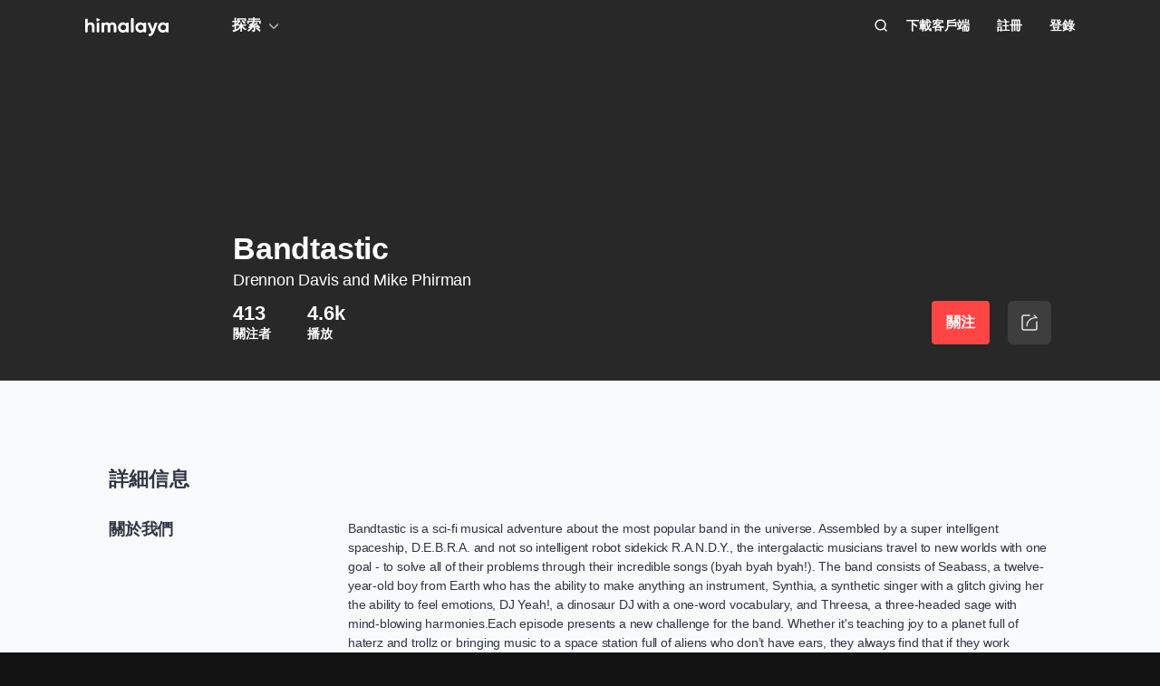

--- FILE ---
content_type: text/css
request_url: https://s1.himalaya.com/hmly-static/hmly-next-static/2.53.4/yx_public/_next/static/css/d93831172903f1dfc1f2.css
body_size: 6033
content:
.pc_off-shelf-wrap__20Xzd{display:flex;justify-content:center;height:100vh;padding-top:268px;background-color:#131313}.pc_off-shelf-inner__rafuR{max-width:380px;text-align:center}.pc_off-shelf-img__3C7rU{width:236px;height:236px}.pc_off-shelf-info__3iSgC{margin:40px 0 56px;color:#8d8d91;font-size:18px;line-height:1.22;text-align:center}.pc_off-shelf-btn__1PztA{min-width:139px;padding:14px 24px 15px;color:#fff;font-weight:500;font-size:16px;background-color:#f44;border:0;border-radius:6px;outline:0;cursor:pointer}.mobile_off-shelf-wrap__aUpiz{display:flex;justify-content:center;height:100vh;padding-top:44vw;background-color:#131313}.mobile_off-shelf-inner__2cR7I{max-width:83vw;text-align:center}.mobile_off-shelf-img__2BDjN{width:40vw;height:40vw}.mobile_off-shelf-info__37roh{margin:10.6667vw 0;color:#8d8d91;font-size:3.7333vw;line-height:1.22;text-align:center}.mobile_off-shelf-btn__14OJT{min-width:33.8667vw;padding:3.7333vw 6.4vw 4vw;color:#fff;font-weight:500;font-size:3.7333vw;background-color:#f44;border:0;border-radius:1.6vw;outline:0;cursor:pointer}.share-toast_content__2xy6C{position:relative;width:420px}.share-toast_title__1seqO{margin:0;color:#3a3a3a;font-weight:700;font-size:36px;font-family:Montserrat;line-height:44px;text-transform:capitalize}.share-toast_subtitle__136r8{margin-top:10px;color:#3a3a3a;font-size:16px;line-height:22px}.share-toast_actionWrapper__1VFMW{margin:24px 0 0 -20px}.share-toast_actionWrapper__1VFMW>span{position:relative;display:inline-block;width:45px;height:45px;margin-left:20px;vertical-align:top;cursor:pointer;transition:scale .3s}.share-toast_actionWrapper__1VFMW>span:hover{transform:scale(1.0667)}.share-toast_copiedText__5MFWA{position:absolute;bottom:-16px;left:50%;color:#9b9b9b;font-weight:600;font-size:12px;transform:translateX(-50%)}.share-toast_embedPlayer__38Zmj{margin-top:24px;border-top:1px solid #d8d8d8}.share-toast_embedPlayerTitle__3Yy9G{display:flex;align-items:center;justify-content:space-between;margin:0;padding-top:20px;color:#3a3a3a;font-size:22px;font-family:Montserrat}.share-toast_copyCode__Ipo-N{color:#f44;font-weight:600;font-size:12px;cursor:pointer}.share-toast_urlCopied__1vi5I{color:#9b9b9b;font-weight:600;font-size:12px;cursor:pointer}.share-toast_urlCopied__1vi5I:hover{text-decoration:none}.share-toast_urlCopied__1vi5I:before{display:inline-block;box-sizing:content-box;width:10px;height:8px;margin-right:3px;padding:3px 2px;vertical-align:bottom;content:""}.share-toast_embedDesc__2uxhj{margin-top:5px;margin-bottom:12px;color:#3a3a3a;font-size:12px}.share-toast_shareCode__5gZSf{width:100%;height:66px;word-break:break-all;background-color:#fcffff;border:1px solid rgba(0,0,0,.3);border-radius:2px}.share-toast_preview__TSQqR{margin-top:25px;margin-bottom:14px;color:#333;font-weight:600;font-size:12px}.share-toast_previewImage__22aix{width:100%;height:auto}.share-toast_agreement__NrMmN{margin-top:26px;color:#000;font-size:12px;line-height:1.4;letter-spacing:.1px}.share-toast_agreement__NrMmN a{color:#4a90e2;text-decoration:none}.share-toast_agreement__NrMmN a:hover{text-decoration:underline}@media(max-width:767px){.share-toast_content__2xy6C{width:75vw}}.share-toast-course_content__3n8jR{position:relative;width:386px;text-align:center}.share-toast-course_title__2EXt4{color:#fff;font-size:24px;line-height:30px}.share-toast-course_iconGroup__2STKl{display:inline-flex;align-items:center;margin-top:35px}.share-toast-course_icon__1tAaM{margin-right:38px;cursor:pointer}.share-toast-course_icon__1tAaM:last-child{margin-right:0}@media(max-width:767px){.share-toast-course_content__3n8jR{width:75vw}}.share-btn_shareBtn__3QRin{width:48px;height:48px;background-color:hsla(0,0%,100%,.1);border-radius:6px;display:flex;align-items:center;justify-content:center;cursor:pointer}.share-btn_shareBtn__3QRin:hover{background-color:hsla(0,0%,100%,.2)}.share-btn_shareIcon__1aKex{z-index:2;width:24px;height:24px;line-height:48px;background:url(https://s1.himalaya.com/hmly-static/hmly-next-static/2.53.4/yx_public/_next/static/media/share_btn.2d5dc74b89a777a01df71552781d5d9e.png);background-size:100% 100%;display:inline-block}@media(max-width:767px){.share-btn_shareBtn__3QRin{width:8.5333vw;height:8.5333vw;-o-object-fit:contain;object-fit:contain;line-height:8.5333vw;background-color:rgba(0,0,0,.35);border-radius:1.2267vw;-webkit-backdrop-filter:blur(.5333vw);backdrop-filter:blur(.5333vw)}.share-btn_shareIcon__1aKex{font-size:4.2667vw}}.album-cover_album__3jFm6{position:relative}.album-cover_album__3jFm6 .album-cover_border__BHUEu,.album-cover_album__3jFm6 .album-cover_img__rxwz7{overflow:hidden;border-radius:8px}.View_followBtn__1qqOL{float:left;height:48px;padding:0 16px;color:#fff;font-weight:700;font-size:16px;line-height:48px;letter-spacing:.2px;text-align:center;background-color:#f44;border:none;border-radius:4px;cursor:pointer}.View_followBtn__1qqOL:hover{background-color:#ff6464}.View_followBtn__1qqOL.View_actived__2Ezo0{color:#fff;background-color:hsla(0,0%,100%,.1)}.View_followBtn__1qqOL.View_actived__2Ezo0:hover{background-color:none;box-shadow:none}@media(max-width:767px){.View_followBtn__1qqOL.View_course__234Fa{font-size:2.6667vw;letter-spacing:.13px}.View_followBtn__1qqOL.View_course__234Fa.View_actived__2Ezo0{height:8.5333vw;-o-object-fit:contain;object-fit:contain;color:#fff;line-height:8.5333vw;background-color:rgba(0,0,0,.1);border:none;border-radius:1.0667vw;-webkit-backdrop-filter:blur(.5333vw);backdrop-filter:blur(.5333vw)}.View_followBtn__1qqOL.View_course__234Fa.View_actived__2Ezo0:hover{background-color:none;box-shadow:none}}.header_header__39acG{position:relative;height:420px;background-color:#282828}.header_contentWrap__25Kye{position:absolute;bottom:40px;left:50%;z-index:3;width:1040px;margin:0 auto;transform:translateX(-50%)}.header_contentWrap__25Kye.header_bottom__1sjD6{bottom:95px}.header_contentLeft__gkHR1{position:relative;top:49px;left:0;float:left;width:115px;height:115px}.header_contentLeft__gkHR1 .header_albumCover__26-7r{width:100%;height:100%;border-radius:4px}.header_contentRight__zwu5J{padding-left:22px;overflow:hidden}.header_albumTitle__1w0SB{display:-webkit-box;margin-top:10px;overflow:hidden;color:#fff;font-weight:600;font-size:34px;line-height:1.12;letter-spacing:-.2px;text-overflow:ellipsis;text-overflow:-o-ellipsis-lastline;word-break:break-word;-webkit-line-clamp:2;-webkit-box-orient:vertical}.header_albumAuthor__3ZspJ{height:22px;margin-top:5px;overflow:hidden;color:#fff;font-weight:500;font-size:18px;line-height:22px;letter-spacing:-.2px;white-space:nowrap;text-overflow:ellipsis}.header_ctrl__1Fymp{display:flex;justify-content:space-between;margin-top:12px}.header_ctrlLeft__3Uy31{display:inline-flex;margin-top:3px;color:#fff;font-weight:700;font-size:22px;line-height:22px;letter-spacing:0}.header_ctrlLeft__3Uy31 dl:nth-child(2){margin-left:40px}.header_ctrlLeft__3Uy31 dd{font-size:14px}.header_category__2nqdT{min-height:33px}.header_tag__1eMsA{display:inline-block;height:23px;margin:10px 10px 0 0;padding:0 8px;color:#fff;font-weight:600;font-size:12px;line-height:22px;white-space:nowrap;background:hsla(0,0%,94.5%,.3);border-radius:20px}.header_followBtn__GscsM{margin-right:20px}.see-more_seeMore__CgQhr{width:100px;height:50px;margin-top:15px;margin-left:205px;color:#f44;font-weight:600;font-size:14px;line-height:50px;letter-spacing:-.2px;text-align:center;background-color:#f8fafb;border:none;cursor:pointer;-webkit-user-select:none;-moz-user-select:none;user-select:none}.overview_details__2rUAE{padding-top:48px;background-color:#f8fafb}.overview_container__3IXVl{width:1040px;margin:0 auto}.overview_title__3gxwE{height:25px;margin-top:48px;color:#313646;font-weight:700;font-size:22px;line-height:1.14;letter-spacing:.2px}.overview_aboutUs__2EBeT,.overview_premiumContent__okl8x{margin-top:32px}.overview_aboutUs__2EBeT .overview_dt__1guE1,.overview_premiumContent__okl8x .overview_dt__1guE1{float:left;height:22px;color:#313646;font-weight:600;font-size:18px;line-height:22px;letter-spacing:-.2px}.overview_aboutUs__2EBeT .overview_dd__2iCl0,.overview_premiumContent__okl8x .overview_dd__2iCl0{float:right;width:776px;color:#313646;font-size:14px;line-height:1.57;letter-spacing:-.2px}.overview_aboutUs__2EBeT .overview_dd__2iCl0 .overview_content__3fEwB,.overview_premiumContent__okl8x .overview_dd__2iCl0 .overview_content__3fEwB{word-wrap:break-word;word-break:break-word}.overview_aboutUs__2EBeT .overview_dd__2iCl0 .overview_content__3fEwB.overview_lessAbout__kGP-P,.overview_aboutUs__2EBeT .overview_dd__2iCl0 .overview_content__3fEwB.overview_lessPremium__2_xKS,.overview_premiumContent__okl8x .overview_dd__2iCl0 .overview_content__3fEwB.overview_lessAbout__kGP-P,.overview_premiumContent__okl8x .overview_dd__2iCl0 .overview_content__3fEwB.overview_lessPremium__2_xKS{position:relative;height:150px;overflow:hidden}.overview_aboutUs__2EBeT .overview_dd__2iCl0 .overview_content__3fEwB.overview_lessAbout__kGP-P:before,.overview_aboutUs__2EBeT .overview_dd__2iCl0 .overview_content__3fEwB.overview_lessPremium__2_xKS:before,.overview_premiumContent__okl8x .overview_dd__2iCl0 .overview_content__3fEwB.overview_lessAbout__kGP-P:before,.overview_premiumContent__okl8x .overview_dd__2iCl0 .overview_content__3fEwB.overview_lessPremium__2_xKS:before{position:absolute;bottom:0;left:0;width:100%;height:100px;background-image:linear-gradient(-180deg,hsla(0,0%,100%,0),#f8fafb);content:""}.overview_aboutUs__2EBeT .overview_dd__2iCl0 .overview_content__3fEwB.overview_hide__10H2J,.overview_premiumContent__okl8x .overview_dd__2iCl0 .overview_content__3fEwB.overview_hide__10H2J{padding-bottom:100px}.overview_aboutUs__2EBeT .overview_dd__2iCl0 .overview_content__3fEwB.overview_hide__10H2J:before,.overview_premiumContent__okl8x .overview_dd__2iCl0 .overview_content__3fEwB.overview_hide__10H2J:before{background-image:none}.overview_premiumContent__okl8x{margin-top:12px;padding-bottom:16px}.property_property__1M70e{display:flex;align-items:center;margin-top:20px;color:#a2a2a2;font-weight:600;font-size:14px;letter-spacing:-.2px}.property_property__1M70e span:nth-child(2){position:relative;margin-left:27px}.property_property__1M70e span:nth-child(2):before{position:absolute;top:50%;left:-14px;width:2px;height:2px;background-color:#616161;border-radius:50%;transform:translateY(-50%);content:""}.player-btn_playBtn__1cHt7{display:flex;align-items:center;justify-content:center;color:#fff;background-color:transparent;cursor:pointer}.player-btn_text__2nQDQ{margin-right:5px}.player-btn_iconWrapper__D7KcS{width:44px;height:44px;background:hsla(0,0%,100%,.38);border-radius:22px;opacity:1;-webkit-backdrop-filter:blur(16.07px);backdrop-filter:blur(16.07px);display:flex;justify-content:center;align-items:center}.player-btn_iconWrapper__D7KcS .player-btn_iconPlay__2J14D{width:14px;height:14px;background:url(https://s1.himalaya.com/hmly-static/hmly-next-static/2.53.4/yx_public/_next/static/media/btn_play.a1683bf59084d036dc4e49692de31491.png);background-size:100% 100%}.player-btn_iconWrapper__D7KcS .player-btn_iconPaused__2cuwj{width:18px;height:18px;background:url(https://s1.himalaya.com/hmly-static/hmly-next-static/2.53.4/yx_public/_next/static/media/btn_pause.9f1491478372a2f08546a3afa828e392.png);background-size:100% 100%}.player-btn_icon__2k25k{font-size:32px}.player-btn_icon__2k25k.player-btn_mini__3pOZg{font-size:14px}.player-btn_icon__2k25k.player-btn_small__2oTGB{font-size:24px}.player-btn_icon__2k25k.player-btn_large__1o_VM{font-size:40px}.item_item__3iuo-{display:flex;justify-content:space-between;width:1014px;margin:0 auto 20px;padding:30px;background-color:#fff;border:1px solid rgba(0,0,0,.22);border-radius:2px;box-shadow:0 .5px 2px 0 rgba(92,92,92,.01);cursor:pointer}.item_item__3iuo-:last-child{margin-bottom:0}.item_itemLeft__3g9b0{width:800px}.item_itemLeft__3g9b0 .item_title__1FBHL{height:46px;color:#313646;font-weight:700;font-size:18px;line-height:1.33}.item_itemLeft__3g9b0 .item_introWrap__oRFIt,.item_itemLeft__3g9b0 .item_title__1FBHL{display:-webkit-box;overflow:hidden;text-overflow:ellipsis;text-overflow:-o-ellipsis-lastline;word-break:break-word;-webkit-line-clamp:2;-webkit-box-orient:vertical}.item_itemLeft__3g9b0 .item_introWrap__oRFIt{height:48px;margin-top:14px}.item_itemLeft__3g9b0 .item_introWrap__oRFIt .item_intro__xMMJz{color:#313646;font-size:15px;line-height:1.6;letter-spacing:-.2px;vertical-align:middle}.item_itemLeft__3g9b0 .item_introWrap__oRFIt .item_intro__xMMJz.item_premium__ewyUL{margin-left:4px}.item_itemRight__24A2d .item_cover__36dY4{position:relative;width:128px;height:128px;overflow:hidden;border-radius:2px}.item_itemRight__24A2d .item_cover__36dY4 .item_imgWrap__1Au-Z{position:absolute;width:100%;max-width:100%;border-radius:2px}.item_itemRight__24A2d .item_cover__36dY4 .item_lock__3xX-c{position:absolute;top:0;left:0;width:100%;height:100%;background:url(https://s1.himalaya.com/hmly-static/hmly-next-static/2.53.4/yx_public/_next/static/media/lock.f53f81e8531ffd92c44529e8f600f428.svg) 50%/25% 25% no-repeat rgba(255,160,4,.7);border-radius:2px}.item_itemRight__24A2d .item_cover__36dY4 .item_playBtn__1_KmT{position:absolute;top:50%;left:50%;width:100%;height:100%;transform:translate(-50%,-50%);cursor:pointer}.item_tag__1cFrt{display:inline-block;height:18px;margin-right:6px;padding:0 7px;color:#ff9c00;font-weight:600;font-size:11px;line-height:1.3;letter-spacing:-.2px;vertical-align:middle;background-color:#fff6e9;border:1px solid rgba(255,156,0,.13);border-radius:4px}.list_pagination__fcncc{display:flex;justify-content:center;margin-top:25px;background-color:transparent}.episodes_episodes__3RU7V{width:1040px;margin:0 auto;background-color:#fff}.episodes_header__lJwuq{height:68px;padding-top:20px;line-height:68px}.episodes_title__2rnlz{float:left;color:#313646;font-weight:700;font-size:22px;letter-spacing:.2px}.main_main__2U5MN{padding-bottom:100px;background-color:#fff}.benefit_benefit__1kmQQ{flex:1 1;font-size:0;text-align:center}.benefit_benefit__1kmQQ .benefit_icon__1oFYB{display:inline-block;width:60px;height:60px;border-radius:50%}.benefit_benefit__1kmQQ .benefit_icon__1oFYB.benefit_earlyAccess__2jxEA{background:url(https://s1.himalaya.com/hmly-static/hmly-next-static/2.53.4/yx_public/_next/static/media/early-access.266cc12eb36e57a54c242470cbb3b5ca.png) 50%/cover}.benefit_benefit__1kmQQ .benefit_icon__1oFYB.benefit_exclusive__24SFI{background:url(https://s1.himalaya.com/hmly-static/hmly-next-static/2.53.4/yx_public/_next/static/media/exclusive.954e7977ad43b2a88d480d3c37a5c446.png) 50%/cover}.benefit_benefit__1kmQQ .benefit_icon__1oFYB.benefit_noWait__2ThTw{background:url(https://s1.himalaya.com/hmly-static/hmly-next-static/2.53.4/yx_public/_next/static/media/no-wait.5d70992776b25faa58bd3b110ab964c4.png) 50%/cover}.benefit_benefit__1kmQQ .benefit_icon__1oFYB.benefit_gift__1E7T4{background:url(https://s1.himalaya.com/hmly-static/hmly-next-static/2.53.4/yx_public/_next/static/media/gift.2cf3e67d3ab0e87916c9015a0268c312.png) 50%/cover}.benefit_benefit__1kmQQ .benefit_icon__1oFYB.benefit_community__2Is5s{background:url(https://s1.himalaya.com/hmly-static/hmly-next-static/2.53.4/yx_public/_next/static/media/community.b805431e157a7f0438b231d1609c0361.png) 50%/cover}.benefit_benefit__1kmQQ .benefit_text__2G0QW{margin-top:5px;color:#313646;font-weight:600;font-size:14px;line-height:18px}.benefit_benefit__1kmQQ.benefit_ja-benefit__3rits .benefit_icon__1oFYB{width:40px;height:40px}.benefit_benefit__1kmQQ.benefit_ja-benefit__3rits .benefit_text__2G0QW{margin-top:8px;color:#2b2b2b;font-weight:600;font-size:12px;text-align:center}.purchase-card_wrap__fnYud{position:relative;top:-65px;left:50%;z-index:2;width:1040px;margin:0 atuo;padding:36px 0 23px;text-align:center;background-color:#fff;border:1px solid #fcb03c;border-radius:4px;box-shadow:0 2px 18px 2px rgba(255,160,6,.2);transform:translateX(-50%)}.purchase-card_wrap__fnYud .purchase-card_title__2faYG{position:relative;display:inline-block;height:48px;margin:12px auto 0;color:#7c8399;font-weight:700;font-size:14px;line-height:48px;text-align:center}.purchase-card_wrap__fnYud .purchase-card_title__2faYG:before{position:absolute;bottom:0;left:50%;width:55%;height:1px;background-color:#fcb03c;transform:translateX(-50%);content:""}.purchase-card_wrap__fnYud .purchase-card_monthlyPrice__2c__5{display:flex;align-items:center;justify-content:center;color:#131313;font-weight:600}.purchase-card_wrap__fnYud .purchase-card_monthlyPrice__2c__5 .purchase-card_number__IbcAF{font-size:34px}.purchase-card_wrap__fnYud .purchase-card_monthlyPrice__2c__5 .purchase-card_split__1610z{font-weight:500;font-size:34px}.purchase-card_wrap__fnYud .purchase-card_monthlyPrice__2c__5 .purchase-card_text__e6QeF{padding-top:10px;font-size:14px}.purchase-card_wrap__fnYud .purchase-card_content__Co5HY{width:587px;margin:12px auto 20px;color:#313646;font-size:12px;line-height:1.33;text-align:center}.purchase-card_wrap__fnYud .purchase-card_memberTips__1sqpx{color:#8d8d91;font-weight:600;font-size:10px;text-align:center;transform:scale(.9)}.purchase-card_wrap__fnYud .purchase-card_benefitWrap__2fq0u{display:flex;flex-wrap:wrap;align-items:flex-start;justify-content:space-around;width:650px;margin:32px auto 0}.purchase-card_wrap__fnYud .purchase-card_benefitWrap__2fq0u .purchase-card_optimize__1L8Pn{flex:auto;width:33%}.purchase-card_wrap__fnYud .purchase-card_benefitWrap__2fq0u .purchase-card_optimize__1L8Pn:last-child,.purchase-card_wrap__fnYud .purchase-card_benefitWrap__2fq0u .purchase-card_optimize__1L8Pn:nth-last-child(2){margin-top:10px}.purchase-card_wrap__fnYud .purchase-card_download__ORM51{display:inline-block;margin:0 auto}.purchase-card_wrap__fnYud .purchase-card_joinBtn__3Nhuj{display:block;width:-moz-fit-content;width:fit-content;height:50px;margin:0 auto;padding:0 37px;color:#fff;font-weight:700;font-size:16px;line-height:50px;letter-spacing:.2px;text-align:center;background-color:#ffa006;border:none;border-radius:4px;cursor:pointer}.vip-intro_vipIntro__1RbSS{display:none;width:100%;margin:0 auto -10px;text-align:center}.vip-intro_vipIntro__1RbSS.vip-intro_visible__1O8vh{display:block}.vip-intro_container__2pGeE{padding-top:40px}.vip-intro_title__38Unf{color:#2b2b2b;font-weight:600;font-size:28px;line-height:1.71}.vip-intro_membershipList__2D3NJ{display:flex;align-items:center;justify-content:space-between;max-width:800px;margin:24px auto 0}.vip-intro_membershipItem__3egaP{flex:1 1;text-align:center}.vip-intro_membershipItem__3egaP .vip-intro_img__1FJzd{display:block;width:80px;height:80px;margin:0 auto;background-color:#2b2b2b;border-radius:50%}.vip-intro_membershipItem__3egaP .vip-intro_text__2yfEb{display:block;margin-top:24px;color:#2b2b2b;font-weight:600;font-size:24px;text-align:center}.vip-card_vipCard__2P0Ft{position:relative;top:-65px;left:50%;z-index:2;width:1040px;padding-bottom:40px;background-color:#fff;border-radius:4px;box-shadow:0 4px 10px 0 rgba(0,0,0,.08);transform:translateX(-50%)}.vip-card_btnWrap__3cxIR{display:block;width:-moz-max-content;width:max-content;margin:62px auto 0}.vip-card_btn__2k-Uu{height:50px;padding:0 50px;line-height:50px}.pc_wrap__1q2k5{background-color:#fff}.index_m_header__2tKf8{position:relative;height:117.33vw;background-color:#282828}.index_m_contentWrap__1YGYQ{position:absolute;bottom:10.67vw;left:50%;z-index:3;width:100%;margin:0 auto;padding:0 4.27vw;transform:translateX(-50%)}.index_m_contentWrap__1YGYQ.index_m_bottom__1-pMI{bottom:25.33vw}.index_m_contentLeft__Ej7l0{position:relative;top:-.53vw;left:0;width:18.67vw;height:18.67vw}.index_m_contentLeft__Ej7l0 .index_m_albumCover__29bOU{width:100%;height:100%;border-radius:1.07vw}.index_m_contentRight__3kLkc{padding-left:0;overflow:hidden}.index_m_albumTitle__1CLy8{display:-webkit-box;margin-top:4vw;overflow:hidden;color:#fff;font-weight:600;font-size:5.87vw;line-height:1.14;letter-spacing:-.1px;text-overflow:ellipsis;text-overflow:-o-ellipsis-lastline;word-break:break-word;-webkit-line-clamp:2;-webkit-box-orient:vertical}.index_m_albumAuthor__26KGT{height:5.33vw;margin-top:1.33vw;overflow:hidden;color:#fff;font-weight:500;font-size:4vw;line-height:normal;letter-spacing:-.1px;white-space:nowrap;text-overflow:ellipsis}.index_m_albumData__3jHfd{display:inline-flex;margin-top:3.2vw;color:#fff;font-weight:700;font-size:5.87vw;line-height:5.87vw;letter-spacing:0}.index_m_albumData__3jHfd dl:nth-child(2){margin-left:10.67vw}.index_m_albumData__3jHfd dd{font-size:3.73vw}.index_m_ctrlGroup__TXA2o{display:flex;margin-top:4vw}.index_m_category__2clAC{margin-top:2.67vw}.index_m_tag__iU4vq{display:inline-block;height:6.13vw;margin-right:2.67vw;padding:0 2.13vw;color:#fff;font-weight:600;font-size:3.2vw;line-height:5.87vw;white-space:nowrap;background:hsla(0,0%,94.5%,.3);border-radius:5.33vw}.index_m_followBtn__WSzBU,.index_m_shareBtnWrap__297IS{flex:1 1;width:45%;height:13.33vw;line-height:13.33vw}.index_m_shareBtnWrap__297IS{background-color:hsla(0,0%,100%,.1)}.index_m_followBtn__WSzBU{margin-right:4vw;padding:0}.index_m_seeMore__31ELd{display:block;width:26.67vw;height:13.33vw;margin:4vw auto 0;color:#f44;font-weight:600;font-size:3.73vw;line-height:13.33vw;letter-spacing:-.2px;text-align:center;background-color:#f8fafb;border:none;cursor:pointer;-webkit-user-select:none;-moz-user-select:none;user-select:none}.index_m_details__3KcJi{padding-top:7.2vw;background-color:#f8fafb}.index_m_container__FpAl5{margin:0 auto;padding:0 4.27vw}.index_m_title__1Lveq{height:6.67vw;margin-top:12.8vw;color:#313646;font-weight:700;font-size:4.8vw;line-height:1.39;letter-spacing:.2px}.index_m_aboutUs__tYzMc,.index_m_premiumContent__3t7_1{margin-top:6.67vw}.index_m_aboutUs__tYzMc dt,.index_m_premiumContent__3t7_1 dt{height:5.33vw;color:#313646;font-weight:600;font-size:4.27vw;line-height:5.33vw;letter-spacing:-.2px}.index_m_aboutUs__tYzMc dd,.index_m_premiumContent__3t7_1 dd{width:100%;margin-top:3.2vw;color:#313646;font-size:3.73vw;line-height:1.57;letter-spacing:-.2px}.index_m_aboutUs__tYzMc dd .index_m_content__1KkTZ,.index_m_premiumContent__3t7_1 dd .index_m_content__1KkTZ{padding-bottom:26.67vw;word-wrap:break-word;word-break:break-word}.index_m_aboutUs__tYzMc dd .index_m_content__1KkTZ.index_m_lessAbout__HDf71,.index_m_aboutUs__tYzMc dd .index_m_content__1KkTZ.index_m_lessPremium__3bbc_,.index_m_premiumContent__3t7_1 dd .index_m_content__1KkTZ.index_m_lessAbout__HDf71,.index_m_premiumContent__3t7_1 dd .index_m_content__1KkTZ.index_m_lessPremium__3bbc_{position:relative;height:60.8vw;overflow:hidden}.index_m_aboutUs__tYzMc dd .index_m_content__1KkTZ.index_m_lessAbout__HDf71:before,.index_m_aboutUs__tYzMc dd .index_m_content__1KkTZ.index_m_lessPremium__3bbc_:before,.index_m_premiumContent__3t7_1 dd .index_m_content__1KkTZ.index_m_lessAbout__HDf71:before,.index_m_premiumContent__3t7_1 dd .index_m_content__1KkTZ.index_m_lessPremium__3bbc_:before{position:absolute;bottom:0;left:0;width:100%;height:26.67vw;background-image:linear-gradient(-180deg,hsla(0,0%,100%,0),#f8fafb);content:""}.index_m_aboutUs__tYzMc dd .index_m_content__1KkTZ.index_m_hide__fQjPQ,.index_m_premiumContent__3t7_1 dd .index_m_content__1KkTZ.index_m_hide__fQjPQ{padding-bottom:18.67vw}.index_m_aboutUs__tYzMc dd .index_m_content__1KkTZ.index_m_hide__fQjPQ:before,.index_m_premiumContent__3t7_1 dd .index_m_content__1KkTZ.index_m_hide__fQjPQ:before{background-image:none}.index_m_premiumContent__3t7_1{margin-top:3.2vw;padding-bottom:4.27vw}.index_m_property__Llqw8{display:flex;align-items:center;margin-top:1.87vw;color:#a2a2a2;font-weight:600;font-size:3.2vw;letter-spacing:-.2px}.index_m_property__Llqw8 span:nth-child(2){position:relative;margin-left:3.73vw}.index_m_property__Llqw8 span:nth-child(2):before{position:absolute;top:50%;left:-2.13vw;background-color:#616161;border-radius:50%;transform:translateY(-50%);content:""}.property_property__RnHIi span:nth-child(2):before{width:2px;height:2px}.index_m_item__1g1Nn{display:flex;justify-content:space-between;width:100%;margin:0 auto 2.67vw;padding:4vw;background-color:#fff;border:1px solid rgba(0,0,0,.09);border-radius:.53vw;box-shadow:0 .5px .53vw 0 rgba(92,92,92,.01);cursor:pointer}.index_m_item__1g1Nn:last-child{margin-bottom:0}.index_m_itemLeft__2kQ47{margin-right:2.13vw}.index_m_itemLeft__2kQ47 .index_m_title__2Tzyr{height:9.6vw;color:#313646;font-weight:700;font-size:3.73vw;line-height:1.29}.index_m_itemLeft__2kQ47 .index_m_introWrap__k7dE5,.index_m_itemLeft__2kQ47 .index_m_title__2Tzyr{display:-webkit-box;overflow:hidden;text-overflow:ellipsis;text-overflow:-o-ellipsis-lastline;word-break:break-word;-webkit-line-clamp:2;-webkit-box-orient:vertical}.index_m_itemLeft__2kQ47 .index_m_introWrap__k7dE5{height:11.73vw;margin-top:.8vw}.index_m_itemLeft__2kQ47 .index_m_introWrap__k7dE5 .index_m_intro__NzDiE{color:#313646;font-size:3.47vw;line-height:1.38;letter-spacing:-.2px;vertical-align:middle}.index_m_itemLeft__2kQ47 .index_m_introWrap__k7dE5 .index_m_intro__NzDiE.index_m_premium__1N4f7{margin-left:1.07vw}.index_m_itemRight__SbdKh{flex-shrink:0}.index_m_itemRight__SbdKh .index_m_cover__31ZU6{position:relative;width:27.2vw;height:27.2vw;overflow:hidden;border-radius:.53vw}.index_m_itemRight__SbdKh .index_m_cover__31ZU6 .index_m_imgWrap__1bWu3{position:absolute;width:100%;max-width:100%;border-radius:.53vw}.index_m_itemRight__SbdKh .index_m_cover__31ZU6 .index_m_lock__3gm_w{position:absolute;top:0;left:0;width:100%;height:100%;background:url(https://s1.himalaya.com/hmly-static/hmly-next-static/2.53.4/yx_public/_next/static/media/lock.f53f81e8531ffd92c44529e8f600f428.svg) 50%/25% 25% no-repeat rgba(255,160,4,.7);border-radius:.53vw}.index_m_itemRight__SbdKh .index_m_cover__31ZU6 .index_m_playBtn__6FUj0{position:absolute;top:50%;left:50%;width:100%;height:100%;transform:translate(-50%,-50%);cursor:pointer}.index_m_tag__1a2x9{display:inline-block;height:4.8vw;margin-right:1.6vw;padding:0 1.87vw;color:#ff9c00;font-weight:600;font-size:2.93vw;line-height:1.3;letter-spacing:-.2px;vertical-align:middle;background-color:#fff6e9;border:1px solid rgba(255,156,0,.13);border-radius:1.07vw}.index_m_loading__jtr71{display:block;margin:5.33vw auto 0;text-align:center}.index_m_episodes__1gQTo{margin:0 auto;padding:0 4.27vw;background-color:#fff}.index_m_header__2rePC{height:26.67vw;padding-top:8vw}.index_m_title__AKFgp{color:#313646;font-weight:700;font-size:4.8vw;letter-spacing:.2px}.index_m_main__3HVFq{padding-bottom:26.67vw;background-color:#fff}.index_m_benefit__101e4{flex:1 1;font-size:0;text-align:center}.index_m_benefit__101e4 .index_m_icon__1yi3z{display:inline-block;width:12.8vw;height:12.8vw;border-radius:50%}.index_m_benefit__101e4 .index_m_icon__1yi3z.index_m_earlyAccess__olZuz{background:url(https://s1.himalaya.com/hmly-static/hmly-next-static/2.53.4/yx_public/_next/static/media/early-access.266cc12eb36e57a54c242470cbb3b5ca.png) 50%/cover}.index_m_benefit__101e4 .index_m_icon__1yi3z.index_m_exclusive__3Toqs{background:url(https://s1.himalaya.com/hmly-static/hmly-next-static/2.53.4/yx_public/_next/static/media/exclusive.954e7977ad43b2a88d480d3c37a5c446.png) 50%/cover}.index_m_benefit__101e4 .index_m_icon__1yi3z.index_m_noWait__3CbCy{background:url(https://s1.himalaya.com/hmly-static/hmly-next-static/2.53.4/yx_public/_next/static/media/no-wait.5d70992776b25faa58bd3b110ab964c4.png) 50%/cover}.index_m_benefit__101e4 .index_m_icon__1yi3z.index_m_gift__1tRFM{background:url(https://s1.himalaya.com/hmly-static/hmly-next-static/2.53.4/yx_public/_next/static/media/gift.2cf3e67d3ab0e87916c9015a0268c312.png) 50%/cover}.index_m_benefit__101e4 .index_m_icon__1yi3z.index_m_community__QfkvC{background:url(https://s1.himalaya.com/hmly-static/hmly-next-static/2.53.4/yx_public/_next/static/media/community.b805431e157a7f0438b231d1609c0361.png) 50%/cover}.index_m_benefit__101e4 .index_m_text__3fHt9{margin-top:1.33vw;color:#313646;font-weight:600;font-size:3.2vw;line-height:4.8vw}.index_m_benefit__101e4.index_m_ja-benefit__3w40N .index_m_icon__1yi3z{width:10.67vw;height:10.67vw}.index_m_benefit__101e4.index_m_ja-benefit__3w40N .index_m_text__3fHt9{color:#2b2b2b;font-weight:600;font-size:3.2vw;text-align:center}.index_m_wrap__FwccC{position:relative;top:-20vw;left:50%;z-index:2;width:calc(100% - 6.4vw);margin:0 atuo;padding:2.67vw 0;text-align:center;background-color:#fff;border:1px solid #fcb03c;border-radius:1.07vw;box-shadow:0 .53vw 4.8vw .53vw rgba(255,160,6,.2);transform:translateX(-50%)}.index_m_wrap__FwccC .index_m_title__2eMQK{position:relative;display:inline-block;margin:3.2vw auto 0;color:#7c8399;font-weight:700;font-size:4.8vw;line-height:16vw;text-align:center}.index_m_wrap__FwccC .index_m_title__2eMQK:before{position:absolute;bottom:0;left:50%;width:55%;height:1px;background-color:#fcb03c;transform:translateX(-50%);content:""}.index_m_wrap__FwccC .index_m_monthlyPrice__29gv2{display:flex;align-items:center;justify-content:center;color:#131313;font-weight:600}.index_m_wrap__FwccC .index_m_monthlyPrice__29gv2 .index_m_number__2BB2b{font-size:9.07vw}.index_m_wrap__FwccC .index_m_monthlyPrice__29gv2 .index_m_split___e1ar{font-weight:500;font-size:9.07vw}.index_m_wrap__FwccC .index_m_monthlyPrice__29gv2 .index_m_text__2c7EO{padding-top:2.67vw;font-size:3.73vw}.index_m_wrap__FwccC .index_m_content__KVJgU{margin:3.2vw auto 5.33vw;padding:0 2.67vw;color:#313646;font-size:3.2vw;line-height:1.33;text-align:center}.index_m_wrap__FwccC .index_m_memberTips__MVYvU{color:#8d8d91;font-weight:600;font-size:2.67vw;text-align:center;transform:scale(.9)}.index_m_wrap__FwccC .index_m_benefitWrap__1YDjy{display:flex;flex-wrap:wrap;align-items:flex-start;justify-content:space-around;width:100%;margin:3.2vw auto 0}.index_m_wrap__FwccC .index_m_benefitWrap__1YDjy .index_m_optimize__2vrY2{flex:auto;width:33%}.index_m_wrap__FwccC .index_m_benefitWrap__1YDjy .index_m_optimize__2vrY2:last-child,.index_m_wrap__FwccC .index_m_benefitWrap__1YDjy .index_m_optimize__2vrY2:nth-last-child(2){margin-top:2.67vw}.index_m_wrap__FwccC .index_m_download__1EkN7{display:inline-block;margin:0 auto}.index_m_wrap__FwccC .index_m_joinBtn__1Dcw_{display:block;width:-moz-fit-content;width:fit-content;height:13.33vw;margin:0 auto;padding:0 9.87vw;color:#fff;font-weight:700;font-size:4.27vw;line-height:13.33vw;letter-spacing:.2px;text-align:center;background-color:#ffa006;border:none;border-radius:1.07vw;cursor:pointer}.index_m_wrap__rFC70{position:fixed;bottom:0;left:0;z-index:1000;display:flex;align-items:center;justify-content:space-between;width:100%;height:18.67vw;padding:0 3.2vw;background-color:#fff;box-shadow:0 -.53vw 1.07vw 0 rgba(0,0,0,.08)}.index_m_title__27i2s{color:#2b2b2b;font-weight:600;font-size:3.73vw;line-height:4.8vw}.index_m_btn__C7985{height:9.07vw;line-height:9.07vw}.index_m_wrap__w4oAF{background-color:#fff}.View_wrap__1u7us{padding-top:150px;padding-bottom:150px;color:#fff;text-align:center}.View_title__34Qtc{font-size:30px}.View_subTitle__2xvea{margin-top:70px;color:#737373;font-weight:400;font-size:20px;line-height:28px;text-align:center}.View_imgBox__3dSMl{width:376px;height:166px;margin:0 auto}.View_button__2wb3N{width:192px;height:48px;margin-top:16px;white-space:nowrap}.View_count__2Xx1I{margin-right:8px;font-size:30px}.View_guide__1fSPB{margin-top:16px;color:#737373}.View_m_wrap__2nncE{width:86%;margin:0 auto;padding-top:25.6vw;color:#fff;text-align:center}.View_m_title__1jlO7{font-size:5.33vw}.View_m_subTitle__2VQ_X{margin-top:8.53vw;color:#737373;font-size:3.73vw;line-height:4.8vw;text-align:center}.View_m_imgBox__uZUWb{width:41.07vw;height:18.13vw;margin:0 auto}.View_m_guide__225-A{margin-top:4.27vw;color:#737373;font-size:3.73vw;line-height:5.33vw}.View_m_count__3x4xi{color:#737373;font-size:7.47vw;line-height:10.4vw;text-align:center}.View_m_button__3hpf6{width:51.2vw;height:11.73vw;margin-top:2.13vw;white-space:nowrap}

--- FILE ---
content_type: application/javascript
request_url: https://s1.himalaya.com/hmly-static/hmly-next-static/2.53.4/yx_public/_next/static/chunks/pages/album/%5BalbumName%5D-67d78d9f466fb61b9023.js
body_size: 13312
content:
_N_E=(window.webpackJsonp_N_E=window.webpackJsonp_N_E||[]).push([[28],{"/RGA":function(e,t,a){e.exports={details:"index_m_details__3KcJi",container:"index_m_container__FpAl5",title:"index_m_title__1Lveq",aboutUs:"index_m_aboutUs__tYzMc",premiumContent:"index_m_premiumContent__3t7_1",content:"index_m_content__1KkTZ",lessAbout:"index_m_lessAbout__HDf71",lessPremium:"index_m_lessPremium__3bbc_",hide:"index_m_hide__fQjPQ"}},"0G4u":function(e,t,a){e.exports={episodes:"index_m_episodes__1gQTo",header:"index_m_header__2rePC",title:"index_m_title__AKFgp"}},"0Uip":function(e,t,a){e.exports={property:"property_property__1M70e"}},"0fB/":function(e,t,a){e.exports={item:"index_m_item__1g1Nn",itemLeft:"index_m_itemLeft__2kQ47",title:"index_m_title__2Tzyr",introWrap:"index_m_introWrap__k7dE5",intro:"index_m_intro__NzDiE",premium:"index_m_premium__1N4f7",itemRight:"index_m_itemRight__SbdKh",cover:"index_m_cover__31ZU6",imgWrap:"index_m_imgWrap__1bWu3",lock:"index_m_lock__3gm_w",playBtn:"index_m_playBtn__6FUj0",tag:"index_m_tag__1a2x9"}},"2oHh":function(e,t,a){"use strict";a.d(t,"a",(function(){return m}));var i=a("q1tI"),n=a.n(i),c=a("TSYQ"),M=a.n(c),r=a("R97k"),u=a("fQ54"),s=a.n(u),o=n.a.createElement,l=function(e){var t=e.src,a=e.title,i=e.className;return o("div",{className:M()(s.a.album,i)},o("div",{className:s.a.img},o(r.a,{src:t,alt:a,className:s.a.border,fit:!0})))},m=Object(i.memo)(l)},"6dP2":function(e,t,a){e.exports={loading:"index_m_loading__jtr71"}},"88K0":function(e,t){e.exports="[data-uri]"},"9lZh":function(e,t,a){e.exports={seeMore:"see-more_seeMore__CgQhr"}},Bi5n:function(e,t){e.exports="[data-uri]"},ENxL:function(e,t,a){e.exports={property:"property_property__RnHIi"}},EvpP:function(e,t,a){e.exports={header:"header_header__39acG",contentWrap:"header_contentWrap__25Kye",bottom:"header_bottom__1sjD6",contentLeft:"header_contentLeft__gkHR1",albumCover:"header_albumCover__26-7r",contentRight:"header_contentRight__zwu5J",albumTitle:"header_albumTitle__1w0SB",albumAuthor:"header_albumAuthor__3ZspJ",ctrl:"header_ctrl__1Fymp",ctrlLeft:"header_ctrlLeft__3Uy31",category:"header_category__2nqdT",tag:"header_tag__1eMsA",followBtn:"header_followBtn__GscsM"}},"J+yD":function(e,t,a){e.exports={benefit:"index_m_benefit__101e4",icon:"index_m_icon__1yi3z",earlyAccess:"index_m_earlyAccess__olZuz",exclusive:"index_m_exclusive__3Toqs",noWait:"index_m_noWait__3CbCy",gift:"index_m_gift__1tRFM",community:"index_m_community__QfkvC",text:"index_m_text__3fHt9","ja-benefit":"index_m_ja-benefit__3w40N"}},MKiQ:function(e,t,a){e.exports={seeMore:"index_m_seeMore__31ELd"}},PtX3:function(e,t,a){e.exports={wrap:"index_m_wrap__w4oAF"}},QUIl:function(e,t,a){e.exports={vipCard:"vip-card_vipCard__2P0Ft",btnWrap:"vip-card_btnWrap__3cxIR",btn:"vip-card_btn__2k-Uu"}},QWOZ:function(e,t,a){e.exports={wrap:"purchase-card_wrap__fnYud",title:"purchase-card_title__2faYG",monthlyPrice:"purchase-card_monthlyPrice__2c__5",number:"purchase-card_number__IbcAF",split:"purchase-card_split__1610z",text:"purchase-card_text__e6QeF",content:"purchase-card_content__Co5HY",memberTips:"purchase-card_memberTips__1sqpx",benefitWrap:"purchase-card_benefitWrap__2fq0u",optimize:"purchase-card_optimize__1L8Pn",download:"purchase-card_download__ORM51",joinBtn:"purchase-card_joinBtn__3Nhuj"}},VKbY:function(e,t,a){e.exports={benefit:"benefit_benefit__1kmQQ",icon:"benefit_icon__1oFYB",earlyAccess:"benefit_earlyAccess__2jxEA",exclusive:"benefit_exclusive__24SFI",noWait:"benefit_noWait__2ThTw",gift:"benefit_gift__1E7T4",community:"benefit_community__2Is5s",text:"benefit_text__2G0QW","ja-benefit":"benefit_ja-benefit__3rits"}},Y3M4:function(e,t,a){e.exports={details:"overview_details__2rUAE",container:"overview_container__3IXVl",title:"overview_title__3gxwE",aboutUs:"overview_aboutUs__2EBeT",premiumContent:"overview_premiumContent__okl8x",dt:"overview_dt__1guE1",dd:"overview_dd__2iCl0",content:"overview_content__3fEwB",lessAbout:"overview_lessAbout__kGP-P",lessPremium:"overview_lessPremium__2_xKS",hide:"overview_hide__10H2J"}},ZFs7:function(e,t,a){e.exports={main:"index_m_main__3HVFq"}},a641:function(e,t,a){e.exports={item:"item_item__3iuo-",itemLeft:"item_itemLeft__3g9b0",title:"item_title__1FBHL",introWrap:"item_introWrap__oRFIt",intro:"item_intro__xMMJz",premium:"item_premium__ewyUL",itemRight:"item_itemRight__24A2d",cover:"item_cover__36dY4",imgWrap:"item_imgWrap__1Au-Z",lock:"item_lock__3xX-c",playBtn:"item_playBtn__1_KmT",tag:"item_tag__1cFrt"}},dKky:function(e,t,a){e.exports={wrap:"index_m_wrap__FwccC",title:"index_m_title__2eMQK",monthlyPrice:"index_m_monthlyPrice__29gv2",number:"index_m_number__2BB2b",split:"index_m_split___e1ar",text:"index_m_text__2c7EO",content:"index_m_content__KVJgU",memberTips:"index_m_memberTips__MVYvU",benefitWrap:"index_m_benefitWrap__1YDjy",optimize:"index_m_optimize__2vrY2",download:"index_m_download__1EkN7",joinBtn:"index_m_joinBtn__1Dcw_"}},eBLX:function(e,t,a){e.exports={property:"index_m_property__Llqw8"}},eCoF:function(e,t,a){e.exports={episodes:"episodes_episodes__3RU7V",header:"episodes_header__lJwuq",title:"episodes_title__2rnlz"}},fQ54:function(e,t,a){e.exports={album:"album-cover_album__3jFm6",img:"album-cover_img__rxwz7",border:"album-cover_border__BHUEu"}},hGQI:function(e,t,a){e.exports={wrap:"index_m_wrap__rFC70",title:"index_m_title__27i2s",btn:"index_m_btn__C7985"}},hQi0:function(e,t,a){e.exports={header:"index_m_header__2tKf8",contentWrap:"index_m_contentWrap__1YGYQ",bottom:"index_m_bottom__1-pMI",contentLeft:"index_m_contentLeft__Ej7l0",albumCover:"index_m_albumCover__29bOU",contentRight:"index_m_contentRight__3kLkc",albumTitle:"index_m_albumTitle__1CLy8",albumAuthor:"index_m_albumAuthor__26KGT",albumData:"index_m_albumData__3jHfd",ctrlGroup:"index_m_ctrlGroup__TXA2o",category:"index_m_category__2clAC",tag:"index_m_tag__iU4vq",followBtn:"index_m_followBtn__WSzBU",shareBtnWrap:"index_m_shareBtnWrap__297IS"}},iTLX:function(e,t,a){e.exports={main:"main_main__2U5MN"}},kPfe:function(e,t){e.exports="[data-uri]"},mTAu:function(e,t,a){(window.__NEXT_P=window.__NEXT_P||[]).push(["/album/[albumName]",function(){return a("tghH")}])},"n/FY":function(e,t,a){e.exports={wrap:"pc_wrap__1q2k5"}},ps2F:function(e,t,a){e.exports={pagination:"list_pagination__fcncc"}},qrT9:function(e,t,a){e.exports={vipIntro:"vip-intro_vipIntro__1RbSS",visible:"vip-intro_visible__1O8vh",container:"vip-intro_container__2pGeE",title:"vip-intro_title__38Unf",membershipList:"vip-intro_membershipList__2D3NJ",membershipItem:"vip-intro_membershipItem__3egaP",img:"vip-intro_img__1FJzd",text:"vip-intro_text__2yfEb"}},tghH:function(e,t,a){"use strict";a.r(t);var i=a("o0o1"),n=a.n(i),c=a("HaE+"),M=a("q1tI"),r=a.n(M),u=a("DTM/"),s=a("G9bj"),o=a("Om3U"),l=a("83g6"),m=a("0lfv"),N=a("LeJ0"),I=a("jxKE"),g=a("21WQ"),j=a("SMKl"),d=a("rePB"),_=a("TSYQ"),D=a.n(_),L=a("dDsW"),b=a("uvU5"),A=a("2oHh"),T=a("hofi"),O=a("BfGO"),C=a("FZLQ"),p=a("EvpP"),y=a.n(p),w=r.a.createElement,v=function(e){var t=e.albumInfo,a=void 0===t?{}:t,i=e.visiblePurchaseCard,n=a.albumId,c=a.title,r=a.nickname,u=a.subscribeCount,s=a.playTimes,o=a.coverMiddle,l=a.firstCategory,N=a.secondCategory,I=null===l||void 0===l?void 0:l.title,g=null===N||void 0===N?void 0:N.title,j=g&&g!==I,_=Object(M.useState)(a.isSubscribed),p=_[0],v=_[1],x=Object(L.a)().formatMessage;return Object(M.useEffect)((function(){v(a.isSubscribed)}),[a.isSubscribed]),w("div",{className:y.a.header},w("div",{className:D()(y.a.contentWrap,Object(d.a)({},y.a.bottom,i))},w("div",{className:"hmly-clearfix"},w("div",{className:y.a.contentLeft},w(A.a,{src:o,title:c})),w("div",{className:y.a.contentRight},w("div",{className:y.a.category},I&&w("div",{className:y.a.tag},I),j&&w("div",{className:y.a.tag},g)),w("h3",{className:y.a.albumTitle},c),w("p",{className:y.a.albumAuthor},r),w("div",{className:y.a.ctrl},w("div",{className:y.a.ctrlLeft},w("dl",null,w("dt",null,u?Object(m.Sb)(u):"-"),w("dd",null,x(O.a.cover0))),w("dl",null,w("dt",null,s?Object(m.Sb)(s):"-"),w("dd",null,x(C.a.plays)))),w("div",{className:y.a.ctrlRight},w(T.a,{className:y.a.followBtn,albumId:n,isSubscribed:p,onClick:function(e){v(e)}}),w(b.a,{type:"album",albumId:n,withEmbedPlayer:!0})))))))},x=a("9lZh"),z=a.n(x),S=r.a.createElement,f=function(e){var t=e.isSeeMore,a=e.onClick,i=Object(L.a)().formatMessage;return S("button",{className:z.a.seeMore,onClick:function(){"function"===typeof a&&a()}},i(t?O.a.seeMore1:O.a.seeMore0))},E=a("Y3M4"),k=a.n(E),h=r.a.createElement,U=function(e){var t,a,i=e.albumInfo,n=i.introRich,c=i.isPaid,r=i.albumProduct,u=Object(M.useState)(!1),s=u[0],o=u[1],l=Object(M.useState)(!1),m=l[0],N=l[1],I=Object(M.useState)(!1),g=I[0],j=I[1],_=Object(M.useState)(!1),b=_[0],A=_[1],T=Object(M.useRef)(null),p=Object(M.useRef)(null),y=Object(L.a)().formatMessage;Object(M.useEffect)((function(){var e,t,a=null===T||void 0===T||null===(e=T.current)||void 0===e?void 0:e.offsetHeight,i=null===p||void 0===p||null===(t=p.current)||void 0===t?void 0:t.offsetHeight;o(a>=228),j(i>=228)}),[]);return h("div",{className:k.a.details},h("div",{className:k.a.container},h("h4",{className:k.a.title},y(C.a.details)),h("dl",{className:"".concat(k.a.aboutUs," rich-text-g hmly-clearfix")},h("dt",{className:k.a.dt},y(O.a.aboutUs)),h("dd",{className:k.a.dd},h("div",{className:D()(k.a.content,(t={},Object(d.a)(t,k.a.lessAbout,s&&!m),Object(d.a)(t,k.a.hide,!s),t)),ref:T,dangerouslySetInnerHTML:{__html:n}}),s&&h(f,{isSeeMore:m,onClick:function(){N(!m)}}))),c&&h("dl",{className:"".concat(k.a.premiumContent," hmly-clearfix")},h("dt",{className:k.a.dt},y(C.a.overview5)),h("dd",{className:k.a.dd},h("div",{className:D()(k.a.content,(a={},Object(d.a)(a,k.a.lessPremium,g&&!b),Object(d.a)(a,k.a.hide,!g),a)),ref:p,dangerouslySetInnerHTML:{__html:(null===r||void 0===r?void 0:r.description)||""}}),g&&h(f,{isSeeMore:b,onClick:function(){A(!b)}})))))},Q=a("gmfz"),Y=a.n(Q),Z=a("YFqc"),P=a.n(Z),B=a("R97k"),G=a("0Uip"),W=a.n(G),H=r.a.createElement,R=function(e){var t=e.duration,a=e.createdAt,i=e.className;return H("div",{className:D()(W.a.property,i)},H("span",null,Object(m.Tb)(t)),H("span",null,Object(m.u)(a)))},F=a("SFsH"),J=a("a641"),K=a.n(J),X=r.a.createElement,V=function(e){var t=e.item,a=void 0===t?{}:t,i=e.list,n=a.albumProduct,c=a.trackProduct,M=a.albumId,r=a.trackId,u=a.title,s=a.intro,o=a.createdAt,N=a.tagList,I=void 0===N?[]:N,g=a.isFree,j=a.isAuthorized,_=a.coverMiddle,L=Object(l.u)(),b=(null===a||void 0===a?void 0:a.duration)||0,A=!g&&!j;return X(P.a,{href:Object(m.F)(u,r)},X("a",{className:K.a.item},X("div",{className:K.a.itemLeft},X("p",{className:K.a.title},u),X("p",{className:K.a.introWrap},I.length>0&&I.map((function(e){var t=e.title,a=e.id;return X("span",{key:a,className:K.a.tag},t)})),X("span",{className:D()(K.a.intro,Object(d.a)({},K.a.premium,!g))},s)),X(R,{duration:b,createdAt:o})),X("div",{className:K.a.itemRight},X("div",{className:K.a.cover},X(B.a,{className:K.a.imgWrap,src:_,alt:u}),A?X("span",{className:K.a.lock,onClick:function(e){L({trackProduct:c,albumProduct:n,albumId:M,trackId:r,trackTitle:u,isCourse:!1}),e.stopPropagation(),e.preventDefault()}}):X(F.a,{className:K.a.playBtn,onClick:function(){var e=n&&n.vipItemIds&&n.vipItemIds.length>0;m.c.eventTrack({eventName:m.c.TrackEvent.click,item_type:"episode:play",episode_premium:g,item_id:r,episode_title:u,vip:e})},payload:{type:1,playData:{listInfo:{list:i}},albumId:M,trackId:r}})))))},q=a("ps2F"),$=a.n(q),ee=r.a.createElement,te=function(e){var t=e.albumId,a=Object(M.useState)([]),i=a[0],r=a[1],s=Object(M.useState)({maxPageIndex:0,totalCount:0,currentIndex:1,pageSize:10}),o=s[0],l=s[1],m=o.maxPageIndex,N=o.totalCount,I=o.currentIndex,g=o.pageSize,j=Object(M.useCallback)(Object(c.a)(n.a.mark((function e(){var a,i,c,M,s,o,m,N,I=arguments;return n.a.wrap((function(e){for(;;)switch(e.prev=e.next){case 0:return a=I.length>0&&void 0!==I[0]?I[0]:1,e.prev=1,e.next=4,u.c.getAlbumEpisodes({albumId:t,pageIndex:a,pageSize:g,orderField:0});case 4:0===(null===(i=e.sent)||void 0===i?void 0:i.ret)&&null!==i&&void 0!==i&&i.data&&(c=i.data,M=c.list,s=c.maxPageId,o=c.totalCount,m=c.pageId,N=c.pageSize,r(M),l({maxPageIndex:s,totalCount:o,currentIndex:m,pageSize:N})),e.next=10;break;case 8:e.prev=8,e.t0=e.catch(1);case 10:case"end":return e.stop()}}),e,null,[[1,8]])}))),[t,g]);Object(M.useEffect)((function(){j()}),[j]);return ee("div",null,i.map((function(e){return ee(V,{key:e.trackId,item:e,list:i})})),m>1&&ee(Y.a,{className:$.a.pagination,current:I,total:N,pageSize:g,onChange:function(e){e===I||e>m||j(e)}}))},ae=a("eCoF"),ie=a.n(ae),ne=r.a.createElement,ce=function(e){var t=e.albumInfo.albumId,a=Object(L.a)().formatMessage;return ne("div",{className:ie.a.episodes},ne("div",{className:ie.a.header},ne("h4",{className:ie.a.title},a(C.a.premiumshow14))),ne(te,{albumId:t}))},Me=a("iTLX"),re=a.n(Me),ue=r.a.createElement,se=function(e){var t=e.albumInfo,a=t.showFanClub;return ue("div",{className:D()(re.a.main,{"show-fanclub":a})},ue(U,{albumInfo:t}),ue(ce,{albumInfo:t}))},oe=a("VKbY"),le=a.n(oe),me=r.a.createElement,Ne=function(e){var t,a=e.id,i=e.text,n=e.className,c=e.theme;switch(a){case 1:t="earlyAccess";break;case 3:t="exclusive";break;case 4:t="noWait";break;case 11:t="gift";break;case 12:t="community"}return me("div",{className:D()(le.a.benefit,n,c)},me("span",{className:"".concat(le.a.icon," ").concat(le.a[t])}),me("div",{className:le.a.text},i))},Ie=a("9Nqf"),ge=a("QWOZ"),je=a.n(ge),de=r.a.createElement,_e=function(e){var t,a,i,n,c=e.albumInfo,M=c.albumProduct,r=c.tagList,u=void 0===r?[]:r,s=c.albumId,o=null===M||void 0===M?void 0:M.fanDescription,N=Object(L.a)().formatMessage,I=Object(l.i)().viewport,g=Object(l.v)().fromUrl,j="";if(null!==M&&void 0!==M&&M.retailSaleModes){t=M.permissionPeriodMonth;var _=M.retailSaleModes[0];1===t?(a=null===_||void 0===_?void 0:_.continuousSubscribePrice,i=null===_||void 0===_?void 0:_.newCurrencySymbol,j=N(C.a.subscribeTip),n=N(O.a.month)):-1===t&&(a=null===_||void 0===_?void 0:_.price,i=null===_||void 0===_?void 0:_.newCurrencySymbol,n=N(C.a.lifetime))}var b=u.filter((function(e){return 1===e.template})),A=Object(m.J)({productType:Ie.f.album,productId:s,coupon_id:Object(m.z)(),fromUrl:g});return de("div",{className:je.a.wrap},t&&de("div",{className:je.a.monthlyPrice},de("span",{className:je.a.number},i,a),de("span",{className:je.a.split},"/"),de("span",{className:je.a.text},n)),t&&j&&de("p",{className:je.a.memberTips},j),de("h4",{className:je.a.title},N(C.a.overview5)),de("div",{className:je.a.benefitWrap},b.map((function(e){var t=e.title,a=e.id;return de(Ne,{key:a,className:D()(Object(d.a)({},je.a.optimize,I&&5===u.length)),id:a,text:t})}))),de("p",{className:je.a.content},o),t&&de(P.a,{href:A},de("a",{className:je.a.joinBtn},N(C.a.becomeMember))))},De=a("2421"),Le=a.n(De),be=a("kPfe"),Ae=a.n(be),Te=a("Bi5n"),Oe=a.n(Te),Ce=a("88K0"),pe=a.n(Ce),ye=a("qrT9"),we=a.n(ye),ve=r.a.createElement,xe=function(e){var t=e.visible,a=e.className,i=C.a.daysFree,n=C.a.masterMinds,c=C.a.adFree,M=C.a.vipIntroTitle,r=Object(L.a)().formatMessage,u=[{src:Ae.a,content:r(i)},{src:Oe.a,content:r(n)},{src:pe.a,content:r(c)}];return ve("div",{className:D()(we.a.vipIntro,a,Object(d.a)({},we.a.visible,t))},ve("div",{className:we.a.container},ve("h4",{className:we.a.title},r(M)),ve("div",{className:we.a.membershipList},u.map((function(e){var t=e.src,a=e.content;return ve("div",{key:a,className:we.a.membershipItem},ve("img",{className:we.a.img,src:t,alt:a,title:a}),ve("span",{className:we.a.text},a))})))))},ze=a("QUIl"),Se=a.n(ze),fe=r.a.createElement,Ee=function(){var e=Object(L.a)().formatMessage,t=Object(l.d)().countryId,a=Object(l.v)().fromUrl;return fe("div",{className:Se.a.vipCard},fe(xe,{visible:!0}),fe(P.a,{href:Object(m.Yb)("/premium/".concat(Object(m.W)(t)),"coupon_id=".concat(Object(m.z)(),"&fromUrl=").concat(a))},fe("a",{className:Se.a.btnWrap,onClick:function(){m.c.eventTrack({eventName:m.c.TrackEvent.click,item_type:"join package membership"})}},fe(Le.a,{className:Se.a.btn},e(C.a.vipCardBtn)))))},ke=a("n/FY"),he=a.n(ke),Ue=r.a.createElement,Qe=function(e){var t=e.albumInfo,a=t.isPaid,i=t.isAuthorized,n=t.albumProduct,c=a&&!i;return Ue("div",{className:he.a.wrap},Ue(v,{albumInfo:t,visiblePurchaseCard:c}),function(){var e=Object(m.Eb)(null===n||void 0===n?void 0:n.retailSaleModes).hasVipSaleMode;return c&&e?Ue(Ee,null):c?Ue(_e,{albumInfo:t}):null}(),Ue(se,{albumInfo:t}))},Ye=a("hQi0"),Ze=a.n(Ye),Pe=r.a.createElement,Be=function(e){var t=e.albumInfo,a=void 0===t?{}:t,i=e.visiblePurchaseCard,n=a.albumId,c=a.title,r=a.nickname,u=a.subscribeCount,s=a.playTimes,o=a.coverSmall,l=a.firstCategory,N=a.secondCategory,I=null===l||void 0===l?void 0:l.title,g=null===N||void 0===N?void 0:N.title,j=g&&g!==I,_=Object(M.useState)(a.isSubscribed),p=_[0],y=_[1],w=Object(L.a)().formatMessage;return Object(M.useEffect)((function(){y(a.isSubscribed)}),[a.isSubscribed]),Pe("div",{className:Ze.a.header},Pe("div",{className:D()(Ze.a.contentWrap,Object(d.a)({},Ze.a.bottom,i))},Pe("div",{className:"hmly-clearfix"},Pe("div",{className:Ze.a.contentLeft},Pe(A.a,{src:o,title:c})),Pe("div",{className:Ze.a.contentRight},Pe("div",{className:Ze.a.category},I&&Pe("div",{className:Ze.a.tag},I),j&&Pe("div",{className:Ze.a.tag},g)),Pe("h3",{className:Ze.a.albumTitle},c),Pe("p",{className:Ze.a.albumAuthor},r),Pe("div",{className:Ze.a.albumData},Pe("dl",null,Pe("dt",null,u?Object(m.Sb)(u):"-"),Pe("dd",null,w(O.a.cover0))),Pe("dl",null,Pe("dt",null,s?Object(m.Sb)(s):"-"),Pe("dd",null,w(C.a.plays)))),Pe("div",{className:Ze.a.ctrlGroup},Pe(T.a,{className:Ze.a.followBtn,albumId:n,isSubscribed:p,onClick:function(e){y(e)}}),Pe(b.a,{className:Ze.a.shareBtnWrap,type:"album",albumId:n,withEmbedPlayer:!0}))))))},Ge=a("MKiQ"),We=a.n(Ge),He=r.a.createElement,Re=function(e){var t=e.isSeeMore,a=e.onClick,i=Object(L.a)().formatMessage;return He("button",{className:We.a.seeMore,onClick:function(){"function"===typeof a&&a()}},i(t?O.a.seeMore1:O.a.seeMore0))},Fe=a("/RGA"),Je=a.n(Fe),Ke=r.a.createElement,Xe=function(e){var t,a,i=e.albumInfo,n=i.introRich,c=i.isPaid,r=i.albumProduct,u=Object(M.useState)(!1),s=u[0],o=u[1],l=Object(M.useState)(!1),m=l[0],N=l[1],I=Object(M.useState)(!1),g=I[0],j=I[1],_=Object(M.useState)(!1),b=_[0],A=_[1],T=Object(M.useRef)(null),p=Object(M.useRef)(null),y=Object(L.a)().formatMessage;Object(M.useEffect)((function(){var e,t,a=null===T||void 0===T||null===(e=T.current)||void 0===e?void 0:e.offsetHeight,i=null===p||void 0===p||null===(t=p.current)||void 0===t?void 0:t.offsetHeight;a>=228&&o(!0),i>=228&&j(!0)}),[]);return Ke("div",{className:Je.a.details},Ke("div",{className:Je.a.container},Ke("h4",{className:Je.a.title},y(C.a.details)),Ke("dl",{className:"".concat(Je.a.aboutUs," rich-text-g-m hmly-clearfix")},Ke("dt",{className:Je.a.dt},y(O.a.aboutUs)),Ke("dd",{className:Je.a.dd},Ke("div",{className:D()(Je.a.content,(t={},Object(d.a)(t,Je.a.lessAbout,s&&!m),Object(d.a)(t,Je.a.hide,!s),t)),ref:T,dangerouslySetInnerHTML:{__html:n}}),s&&Ke(Re,{isSeeMore:m,onClick:function(){N(!m)}}))),c&&Ke("dl",{className:"".concat(Je.a.premiumContent," hmly-clearfix")},Ke("dt",{className:Je.a.dt},y(C.a.overview5)),Ke("dd",{className:Je.a.dd},Ke("div",{className:D()(Je.a.content,(a={},Object(d.a)(a,Je.a.lessPremium,g&&!b),Object(d.a)(a,Je.a.hide,!g),a)),ref:p,dangerouslySetInnerHTML:{__html:(null===r||void 0===r?void 0:r.description)||""}}),g&&Ke(Re,{isSeeMore:b,onClick:function(){A(!b)}})))))},Ve=a("KrTg"),qe=a.n(Ve),$e=a("eBLX"),et=a.n($e),tt=a("ENxL"),at=a.n(tt),it=r.a.createElement,nt=function(e){var t=e.duration,a=e.createdAt,i=e.className;return it("div",{className:D()(et.a.property,at.a.property,i)},it("span",null,Object(m.Tb)(t)),it("span",null,Object(m.u)(a)))},ct=a("0fB/"),Mt=a.n(ct),rt=r.a.createElement,ut=function(e){var t=e.item,a=void 0===t?{}:t,i=e.list,n=a.albumProduct,c=a.trackProduct,M=a.albumId,r=a.trackId,u=a.title,s=a.intro,o=a.createdAt,N=a.tagList,I=void 0===N?[]:N,g=a.isFree,j=a.isAuthorized,_=a.coverMiddle,L=Object(l.u)(),b=(null===a||void 0===a?void 0:a.duration)||0,A=!g&&!j;return rt(P.a,{href:Object(m.F)(u,r)},rt("a",{className:Mt.a.item},rt("div",{className:Mt.a.itemLeft},rt("p",{className:Mt.a.title},u),rt("p",{className:Mt.a.introWrap},I.length>0&&I.map((function(e){var t=e.title,a=e.id;return rt("span",{key:a,className:Mt.a.tag},t)})),rt("span",{className:D()(Mt.a.intro,Object(d.a)({},Mt.a.premium,!g))},s)),rt(nt,{duration:b,createdAt:o})),rt("div",{className:Mt.a.itemRight},rt("div",{className:Mt.a.cover},rt(B.a,{className:Mt.a.imgWrap,src:_,alt:u}),A?rt("span",{className:Mt.a.lock,onClick:function(e){L({trackProduct:c,albumProduct:n,albumId:M,trackId:r,trackTitle:u,isCourse:!1}),e.stopPropagation(),e.preventDefault()}}):rt(F.a,{className:Mt.a.playBtn,onClick:function(){var e=a.trackId,t=a.title,i=a.isFree,n=a.albumProduct,c=n&&n.vipItemIds&&n.vipItemIds.length>0;m.c.eventTrack({eventName:m.c.TrackEvent.click,item_type:"episode:play",episode_premium:i,item_id:e,episode_title:t,vip:c})},small:!0,payload:{type:1,playData:{listInfo:{list:i}},albumId:M,trackId:r}})))))},st=a("6dP2"),ot=a.n(st),lt=r.a.createElement,mt=function(e){var t=e.albumId,a=Object(M.useState)([]),i=a[0],r=a[1],s=Object(M.useState)(0),o=s[0],m=s[1],N=Object(M.useState)(1),I=N[0],g=N[1],j=Object(M.useState)(!1),d=j[0],_=j[1],D=function(){var e=Object(c.a)(n.a.mark((function e(){var a,c,M=arguments;return n.a.wrap((function(e){for(;;)switch(e.prev=e.next){case 0:return a=M.length>0&&void 0!==M[0]?M[0]:1,_(!0),e.prev=2,e.next=5,u.c.getAlbumEpisodes({albumId:t,pageIndex:a,pageSize:10,orderField:0});case 5:0===(null===(c=e.sent)||void 0===c?void 0:c.ret)&&null!==c&&void 0!==c&&c.data&&(_(!1),r(i.concat(c.data.list)),m(c.data.maxPageId)),e.next=11;break;case 9:e.prev=9,e.t0=e.catch(2);case 11:case"end":return e.stop()}}),e,null,[[2,9]])})));return function(){return e.apply(this,arguments)}}(),L=Object(l.D)((function(){var e=document.querySelector("#listWrap"),t=e&&e.getBoundingClientRect();if(!(I>=o)&&!d&&t.bottom<window.innerHeight+500){var a=I+1;g(a),D(a)}}),150);return Object(M.useEffect)((function(){return D(),window.addEventListener("scroll",L),function(){window.removeEventListener("scroll",L)}}),[]),lt("div",{id:"listWrap"},i.map((function(e){return lt(ut,{key:e.trackId,item:e,list:i})})),lt(qe.a,{className:ot.a.loading,visible:d,color:"#131313"}))},Nt=a("0G4u"),It=a.n(Nt),gt=r.a.createElement,jt=function(e){var t=e.albumInfo.albumId,a=Object(L.a)().formatMessage;return gt("div",{className:It.a.episodes},gt("div",{className:It.a.header},gt("h4",{className:It.a.title},a(C.a.premiumshow14))),gt(mt,{albumId:t}))},dt=a("ZFs7"),_t=a.n(dt),Dt=r.a.createElement,Lt=function(e){var t=e.albumInfo;return Dt("div",{className:_t.a.main},Dt(Xe,{albumInfo:t}),Dt(jt,{albumInfo:t}))},bt=a("J+yD"),At=a.n(bt),Tt=r.a.createElement,Ot=function(e){var t,a=e.id,i=e.text,n=e.className,c=e.theme;switch(a){case 1:t="earlyAccess";break;case 3:t="exclusive";break;case 4:t="noWait";break;case 11:t="gift";break;case 12:t="community"}return Tt("div",{className:D()(At.a.benefit,n,c)},Tt("span",{className:"".concat(At.a.icon," ").concat(At.a[t])}),Tt("div",{className:At.a.text},i))},Ct=a("dKky"),pt=a.n(Ct),yt=r.a.createElement,wt=function(e){var t,a,i,n,c=e.albumInfo,M=c.albumProduct,r=c.tagList,u=void 0===r?[]:r,s=c.albumId,o=null===M||void 0===M?void 0:M.fanDescription,N=Object(L.a)().formatMessage,I=Object(l.i)().viewport,g=Object(l.v)().fromUrl,j="";if(null!==M&&void 0!==M&&M.retailSaleModes){t=M.permissionPeriodMonth;var _=M.retailSaleModes[0];1===t?(a=null===_||void 0===_?void 0:_.continuousSubscribePrice,i=null===_||void 0===_?void 0:_.newCurrencySymbol,j=N(C.a.subscribeTip),n=N(O.a.month)):-1===t&&(a=null===_||void 0===_?void 0:_.price,i=null===_||void 0===_?void 0:_.newCurrencySymbol,n=N(C.a.lifetime))}var b=u.filter((function(e){return 1===e.template})),A=Object(m.J)({productType:Ie.f.album,productId:s,coupon_id:Object(m.z)(),fromUrl:g});return yt("div",{className:pt.a.wrap},t&&yt("div",{className:pt.a.monthlyPrice},yt("span",{className:pt.a.number},i,a),yt("span",{className:pt.a.split},"/"),yt("span",{className:pt.a.text},n)),t&&j&&yt("p",{className:pt.a.memberTips},j),yt("h4",{className:pt.a.title},N(C.a.overview5)),yt("div",{className:pt.a.benefitWrap},b.map((function(e){var t=e.title,a=e.id;return yt(Ot,{key:a,className:D()(Object(d.a)({},pt.a.optimize,I&&5===u.length)),id:a,text:t})}))),yt("p",{className:pt.a.content},o),t&&yt(P.a,{href:A},yt("a",{className:pt.a.joinBtn},N(C.a.becomeMember))))},vt=a("hGQI"),xt=a.n(vt),zt=r.a.createElement,St=function(){var e=Object(L.a)().formatMessage,t=Object(l.d)().countryId,a=Object(l.v)().fromUrl,i=C.a.vipTitleMobile,n=C.a.becomeMember;return zt("div",{className:xt.a.wrap},zt("p",{className:xt.a.title},e(i)),zt(P.a,{href:Object(m.Yb)("/premium/".concat(Object(m.W)(t)),"coupon_id=".concat(Object(m.z)(),"&fromUrl=").concat(a))},zt("a",{onClick:function(){m.c.eventTrack({eventName:m.c.TrackEvent.click,item_type:"join package membership"})}},zt(Le.a,{className:xt.a.btn},e(n)))))},ft=a("PtX3"),Et=a.n(ft),kt=r.a.createElement,ht=function(e){var t=e.albumInfo,a=t.isPaid,i=t.isAuthorized,n=t.albumProduct,c=Object(m.Eb)(null===n||void 0===n?void 0:n.retailSaleModes).hasVipSaleMode,M=a&&!i&&!c;return kt("div",{className:Et.a.wrap},kt(Be,{albumInfo:t,visiblePurchaseCard:M}),c?kt(St,null):M?kt(wt,{albumInfo:t}):null,kt(Lt,{albumInfo:t}))},Ut=r.a.createElement,Qt=function(e){var t=e.albumInfo,a=void 0===t?{}:t,i=a.albumId,n=a.title,c=a.coverLarge,M=a.status,r=a.intro,u=a.nickname,d=Object(l.i)().viewport,_=function(e,t,a){var i=t||"",n={cn_s:"\u3010\u514d\u8cbb\u6709\u8072\u8b80\u7269\u3011".concat(e),cn_t:"\u3010\u514d\u8cbb\u6709\u8072\u8b80\u7269\u3011".concat(e),en:"".concat(e," Course - ").concat(i),es:"Audiolibro ".concat(e," - ").concat(i),jp:"".concat(e," - ").concat(i,"\u3010\u7121\u6599\u30aa\u30fc\u30c7\u30a3\u30aa\u30d6\u30c3\u30af\u3011")},c=(null===a||void 0===a?void 0:a.length)>100?a.substring(0,97)+"...":a||"";return{T:n,D:{cn_s:"Himalay\u63d0\u4f9b\u5168\u96c6\u514d\u8cbb\u6709\u8072\u66f8".concat(e,"\u7dda\u4e0a\u6536\u807d\u3002").concat(c),cn_t:"Himalay\u63d0\u4f9b\u5168\u96c6\u514d\u8cbb\u6709\u8072\u66f8".concat(e,"\u7dda\u4e0a\u6536\u807d\u3002").concat(c),en:"In this course, free listen to audiobook ".concat(e," episode by ").concat(i,". ").concat(c),es:"".concat(e," audiolibro. ").concat(i,". ").concat(c),jp:"\u30aa\u30fc\u30c7\u30a3\u30aa\u30d6\u30c3\u30af".concat(e,"\u3002").concat(c)},K:{cn_s:"".concat(e,",").concat(i,",\u6709\u8072\u66f8,\u6709\u8072\u5c0f\u8aaa,\u807d\u66f8,\u6709\u8072\u8b80\u7269,\u514d\u8cbb\u6536\u807d,himalaya,\u559c\u99ac\u62c9\u96c5\u570b\u969b\u7248"),cn_t:"".concat(e,",").concat(i,",\u6709\u8072\u66f8,\u6709\u8072\u5c0f\u8aaa,\u807d\u66f8,\u6709\u8072\u8b80\u7269,\u514d\u8cbb\u6536\u807d,himalaya,\u559c\u99ac\u62c9\u96c5\u570b\u969b\u7248"),en:"".concat(e,", ").concat(i,", audiobook, course, online listening, Himalaya"),es:"".concat(e,",").concat(i,", audiolibro,audionovela, escuchar libros,himalaya"),jp:"".concat(e,"\u3001").concat(i,"\u3001\u30aa\u30fc\u30c7\u30a3\u30aa \u30d6\u30c3\u30af\u3001\u30aa\u30fc\u30c7\u30a3\u30aa \u30ce\u30d9\u30eb\u3001\u30ea\u30b9\u30cb\u30f3\u30b0 \u30d6\u30c3\u30af\u3001\u7121\u6599\u3001\u30d2\u30de\u30e9\u30e4\u3001himalaya")}}}(n,u,r),D=_.T,L=_.D,b=_.K;Object(l.p)({screen_type:j.b.SHOW_PAGE});var A="".concat(N.a.WEB_ROOT,"/album/").concat(Object(m.S)(n,i)),T={data:{albumId:i,type:"13",af_sub1:"".concat(i)},schemaExtra:{msg_type:"13",album_id:i}};return Ut(o.a,{seoData:{T:D,D:L,K:b,pageUrl:A,type:"music.album",cover:c},appsflyerData:T,theme:g.a.light},M===I.a.offShelf?Ut(s.a,null):Ut(d?ht:Qe,{albumInfo:a}))},Yt=a("E+oP"),Zt=a.n(Yt),Pt=a("rrOo"),Bt=a("W945"),Gt=a("Hnjf"),Wt=a("TIvz"),Ht=r.a.createElement,Rt=function(e){return e.is404?Ht(Wt.a,null):Ht(Qt,{albumInfo:e.albumInfo})};Rt.getInitialProps=function(){var e=Object(c.a)(n.a.mark((function e(t){var a,i,c,M,r,s,o,l,N,I;return n.a.wrap((function(e){for(;;)switch(e.prev=e.next){case 0:if(s=Object(m.kb)()?null===t||void 0===t||null===(a=t.res)||void 0===a?void 0:a.cookie:document.cookie,o=(null===t||void 0===t||null===(i=t.res)||void 0===i?void 0:i.countryId)||Number(Object(Gt.getCookie)(Pt.h,s))||Bt.L,l=null===t||void 0===t||null===(c=t.query)||void 0===c?void 0:c.albumName,N=parseInt(l.split("-").reverse()[0]),!isNaN(N)){e.next=6;break}return e.abrupt("return",{is404:!0});case 6:return e.prev=6,e.next=9,u.c.getAlbumInfo({albumId:N,countryId:o,cookie:s});case 9:I=e.sent,e.next=16;break;case 12:return e.prev=12,e.t0=e.catch(6),m.qb.error({desc:"Get album in AlbumPage",msg:e.t0.msg,url:e.t0.url,ret:e.t0.ret,params:e.t0.params}),e.abrupt("return",{is404:!0});case 16:if(!Zt()(null===(M=I)||void 0===M?void 0:M.data)){e.next=18;break}return e.abrupt("return",{is404:!0});case 18:return e.abrupt("return",{albumInfo:(null===(r=I)||void 0===r?void 0:r.data)||{},curPage:j.b.SHOW_PAGE});case 19:case"end":return e.stop()}}),e,null,[[6,12]])})));return function(t){return e.apply(this,arguments)}}();t.default=Rt}},[["mTAu",1,2,3,4,0,5,6,7,8,17]]]);